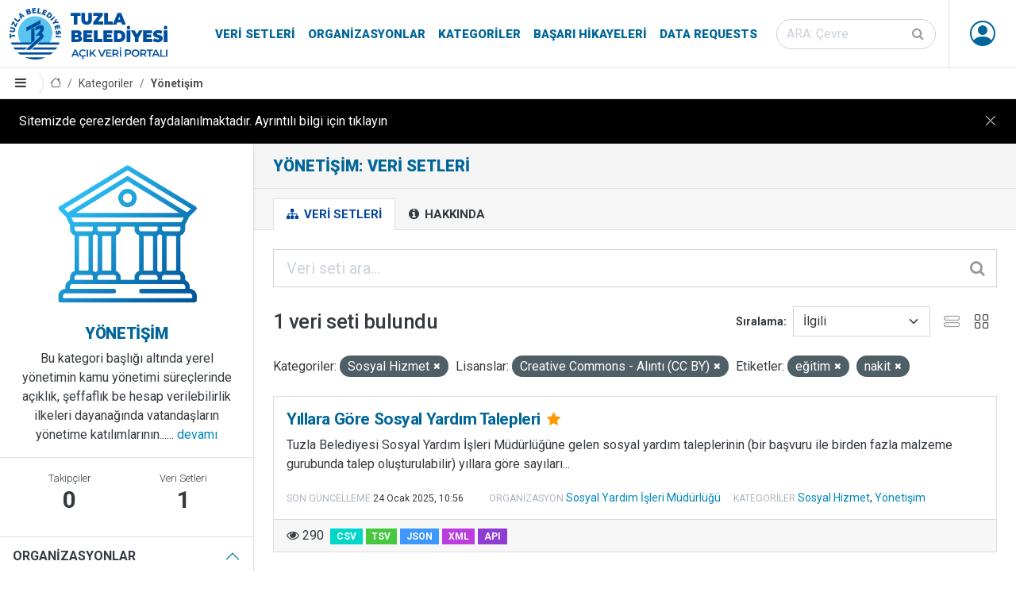

--- FILE ---
content_type: text/html; charset=utf-8
request_url: https://veri.tuzla.bel.tr/group/yonetisim?groups=sosyal-hizmet&license_id=cc-by&tags=e%C4%9Fitim&tags=nakit
body_size: 25316
content:


<!DOCTYPE html>

<html lang="tr" class="tuzla-theme pg_group_read sticky-footer">
<head>
	<meta charset="utf-8" />
	<meta name="generator" content="ckan 2.9.5" />
	<meta name="viewport" content="width=device-width, initial-scale=1.0">
	<title>Yönetişim: Veri Setleri - Tuzla Belediyesi Açık Veri Portalı</title>
	
	<link rel="shortcut icon" href="/ico/favicon.ico"/>
	<link rel="alternate" type="application/atom+xml" title="Tuzla Belediyesi Açık Veri Portalı - Şu kategorideki veri setleri: Yönetişim" href="/feeds/group/yonetisim.atom" />

		
		
	<link href="/webassets/ckanext-tuzla_theme/b7af1e14_tuzla_theme.css" rel="stylesheet"/>
	<script async src="https://www.googletagmanager.com/gtag/js?id=G-W33RMK6KZP"></script>
	<script>
		window.dataLayer = window.dataLayer || [];
		function gtag(){dataLayer.push(arguments);}
		gtag('js', new Date());
		gtag('config', 'G-W33RMK6KZP');
	</script>

	<script src="/js/cookie-info.js"></script>
	
	<script>
		const cookieInfo = new CookieInfo({
			body: 'Sitemizde çerezlerden faydalanılmaktadır. Ayrıntılı bilgi için tıklayın',
		});
	</script>



</head>
<body data-site-root="https://veri.tuzla.bel.tr/" data-locale-root="https://veri.tuzla.bel.tr/" >
		<header class="site-header sticky-top bg-white">
		
	<nav class="navbar navbar-expand-lg navbar-light py-0 border--bottom">
		<div class="container-fluid align-items-stretch pe-md-0">
			<a class="navbar-brand align-items-center d-flex" href="/"><img src="/img/logo.svg" alt="Tuzla Belediyesi Açık Veri Portalı" title="Tuzla Belediyesi Açık Veri Portalı" /></a>
			<button class="navbar-toggler" type="button" data-toggle="collapse" data-target="#navbarNavDropdown" data-bs-toggle="collapse" data-bs-target="#navbarNavDropdown" aria-controls="navbarNavDropdown" aria-expanded="false" aria-label="Toggle navigation">
				<span class="fa fa-bars fa-lg"></span>
			</button>
			<div class="collapse navbar-collapse align-items-stretch" id="navbarNavDropdown">
				
				<ul class="navbar-nav ms-auto mb-2 mb-lg-0 navbar-stretch">
					
  
  <li><a href="/dataset/">Veri Setleri</a></li><li><a href="/organization/">Organizasyonlar</a></li><li><a href="/group/">Kategoriler</a></li><li><a href="/showcase">Başarı Hikayeleri</a></li>

  
  <li><a href="/datarequest">Data Requests</a></li>

				</ul>
				
				
				<form class="mb-2 mb-lg-0 mx-lg-3 form-stretch" action="/dataset/" method="get">
					<div class="input-group input-group-inside">
						<input id="field-sitewide-search" type="text" class="form-control rounded-pill" name="q" placeholder="ARA: Çevre" aria-label="Veri seti ara"/>
						<button class="btn" type="submit" aria-label="Gönder"><i class="fa fa-search"></i></button>
					</div>
				</form>
				

				

				<ul class="nav navbar-nav navbar-stretch ms--md-3">
					
						 
						 
						<li class="dropdown" data-module="me" data-me="">
							<a href="#" class="nav-avatar link-dark dropdown-toggle nocontent bg-anon" id="dropdownUser2" data-bs-toggle="dropdown" data-toggle="dropdown" aria-expanded="false">
								<i class="bi-person-circle"></i>
								
							</a>
							<ul class="dropdown-menu dropdown-menu-lg-end shadow">
						
								
    
								<li><a href="/user/login">Giriş</a></li>
								
								<li><a class="sub" href="/user/register">Kayıt ol</a></li>
								
								
    
    <li>
      <a href="/contact" title="İletişim">
        
           İletişim
        
      </a>
    </li>


							
								</ul>
							</li>
					


				</ul>
			</div>
		</div>
	</nav>

		
			<div class="toolbar d-flex position-relative pr-2 border-bottom border-top" role="navigation" aria-label="Sayfa işaretleri">
				
				<a class="btn border-end sidebar-trigger">
					<i class="fa fa-bars"></i>
				</a>
				
				
					
						<ol class="breadcrumb">
							
<li class="home"><a href="/" aria-label="Anasayfa"><i class="bi bi-house"></i><span> Anasayfa</span></a></li>
							
	<li><a href="/group/">Kategoriler</a></li>
	<li class="active"><a href="/group/yonetisim">Yönetişim</a></li>

						</ol>
					
				
			</div>
		
		</header>
	
	<main class="d-flex flex-column">
			<div id="content" class="h-100 w-100 d-flex flex-column flex-grow-1">
				
					
						<div class="flash-messages">
							
								
							
						</div>
					

					
					
					<div class="row m-0 h-100 wrapper flex-grow-1">
						
						
							
								<aside class="secondary col-md-3 p-0 border-end d-flex flex-column overflow--hidden">
									
	
	
<div class="context-info">
	<section class="module-content border-bottom">
		
		<div class="image">
			<a href="">
				<img src="/images/categories/yonetisim.png" width="190" height="118" alt="yonetisim" />
			</a>
		</div>
		
		
		<h4 class="heading brand-title mb-2">
			
			Yönetişim
		</h4>
		
		
		
			<div class="description">
				Bu kategori başlığı altında yerel yönetimin kamu yönetimi süreçlerinde
açıklık, şeffaflık be hesap verilebilirlik ilkeleri dayanağında vatandaşların yönetime
katılımlarının......
				<a href="/group/about/yonetisim">devamı</a>
			</div>
		
		
	</section>
	
		<section class="module-content border-bottom">
		
		<div class="nums">
			<dl>
				<dt>Takipçiler</dt>
				<dd data-module="followers-counter" data-module-id="08c8e0b9-828b-41f5-aaff-4d4615d4868a" data-module-num_followers="0"><span>0</span></dd>
			</dl>
			<dl>
				<dt>Veri Setleri</dt>
				<dd><span>1</span></dd>
			</dl>
		</div>
		
		
		<div class="follow_button">
			
		</div>
		
		</section>
	
</div>


	<div class="filters">
		<div class="accordion accordion-flush" id="accordionFacets">
			
				
	<section class="accordion-item">
		<p class="accordion-header" id="facet_heading_1">
			<button class="accordion-button fw-bold bg-white text-body text-uppercase" type="button" data-toggle="collapse" data-target="#facet_collapse_1" data-bs-toggle="collapse" data-bs-target="#facet_collapse_1" aria-expanded="false" aria-controls="facet_collapse_1">
				Organizasyonlar
			</button>
		</p>
		
			<div id="facet_collapse_1" class="accordion-collapse collapse showw inn" aria-labelledby="facet_heading_1"><nav class="list-group list-group-flush" aria-label="Organizasyonlar">
					
						
						
						
						
						
						<a class="list-group-item list-group-item-action d-flex justify-content-between align-items-start " href="/group/08c8e0b9-828b-41f5-aaff-4d4615d4868a?groups=sosyal-hizmet&amp;license_id=cc-by&amp;tags=e%C4%9Fitim&amp;tags=nakit&amp;organization=sosyal-yardim-isleri-mudurlugu" title="Sosyal Yardım İşleri Müdürlüğü">
							<span class="item-label pe-1">Sosyal Yardım İşleri Müdürlüğü</span>
							<span class="item-count badge bg-secondary rounded-pill">1</span>
						</a>
						
					
					
				</nav>
				<div class="module-footer">
					
					
					
				</div>
			</div></section>
			
				
	<section class="accordion-item">
		<p class="accordion-header" id="facet_heading_2">
			<button class="accordion-button fw-bold bg-white text-body text-uppercase" type="button" data-toggle="collapse" data-target="#facet_collapse_2" data-bs-toggle="collapse" data-bs-target="#facet_collapse_2" aria-expanded="false" aria-controls="facet_collapse_2">
				Kategoriler
			</button>
		</p>
		
			<div id="facet_collapse_2" class="accordion-collapse collapse showw inn" aria-labelledby="facet_heading_2"><nav class="list-group list-group-flush" aria-label="Kategoriler">
					
						
						
						
						
						
						<a class="list-group-item list-group-item-action d-flex justify-content-between align-items-start  active" href="/group/08c8e0b9-828b-41f5-aaff-4d4615d4868a?license_id=cc-by&amp;tags=e%C4%9Fitim&amp;tags=nakit" title="">
							<span class="item-label pe-1">Sosyal Hizmet</span>
							<span class="item-count badge bg-secondary rounded-pill">1</span>
						</a>
						
					
						
						
						
						
						
						<a class="list-group-item list-group-item-action d-flex justify-content-between align-items-start " href="/group/08c8e0b9-828b-41f5-aaff-4d4615d4868a?groups=sosyal-hizmet&amp;license_id=cc-by&amp;tags=e%C4%9Fitim&amp;tags=nakit&amp;groups=yonetisim" title="">
							<span class="item-label pe-1">Yönetişim</span>
							<span class="item-count badge bg-secondary rounded-pill">1</span>
						</a>
						
					
					
				</nav>
				<div class="module-footer">
					
					
					
				</div>
			</div></section>
			
				
	<section class="accordion-item">
		<p class="accordion-header" id="facet_heading_3">
			<button class="accordion-button fw-bold bg-white text-body text-uppercase" type="button" data-toggle="collapse" data-target="#facet_collapse_3" data-bs-toggle="collapse" data-bs-target="#facet_collapse_3" aria-expanded="false" aria-controls="facet_collapse_3">
				Etiketler
			</button>
		</p>
		
			<div id="facet_collapse_3" class="accordion-collapse collapse showw inn" aria-labelledby="facet_heading_3"><nav class="list-group list-group-flush" aria-label="Etiketler">
					
						
						
						
						
						
						<a class="list-group-item list-group-item-action d-flex justify-content-between align-items-start  active" href="/group/08c8e0b9-828b-41f5-aaff-4d4615d4868a?groups=sosyal-hizmet&amp;license_id=cc-by&amp;tags=nakit" title="">
							<span class="item-label pe-1">eğitim</span>
							<span class="item-count badge bg-secondary rounded-pill">1</span>
						</a>
						
					
						
						
						
						
						
						<a class="list-group-item list-group-item-action d-flex justify-content-between align-items-start " href="/group/08c8e0b9-828b-41f5-aaff-4d4615d4868a?groups=sosyal-hizmet&amp;license_id=cc-by&amp;tags=e%C4%9Fitim&amp;tags=nakit&amp;tags=e%C5%9Fya" title="">
							<span class="item-label pe-1">eşya</span>
							<span class="item-count badge bg-secondary rounded-pill">1</span>
						</a>
						
					
						
						
						
						
						
						<a class="list-group-item list-group-item-action d-flex justify-content-between align-items-start " href="/group/08c8e0b9-828b-41f5-aaff-4d4615d4868a?groups=sosyal-hizmet&amp;license_id=cc-by&amp;tags=e%C4%9Fitim&amp;tags=nakit&amp;tags=giyim" title="">
							<span class="item-label pe-1">giyim</span>
							<span class="item-count badge bg-secondary rounded-pill">1</span>
						</a>
						
					
						
						
						
						
						
						<a class="list-group-item list-group-item-action d-flex justify-content-between align-items-start " href="/group/08c8e0b9-828b-41f5-aaff-4d4615d4868a?groups=sosyal-hizmet&amp;license_id=cc-by&amp;tags=e%C4%9Fitim&amp;tags=nakit&amp;tags=g%C4%B1da" title="">
							<span class="item-label pe-1">gıda</span>
							<span class="item-count badge bg-secondary rounded-pill">1</span>
						</a>
						
					
						
						
						
						
						
						<a class="list-group-item list-group-item-action d-flex justify-content-between align-items-start  active" href="/group/08c8e0b9-828b-41f5-aaff-4d4615d4868a?groups=sosyal-hizmet&amp;license_id=cc-by&amp;tags=e%C4%9Fitim" title="">
							<span class="item-label pe-1">nakit</span>
							<span class="item-count badge bg-secondary rounded-pill">1</span>
						</a>
						
					
						
						
						
						
						
						<a class="list-group-item list-group-item-action d-flex justify-content-between align-items-start " href="/group/08c8e0b9-828b-41f5-aaff-4d4615d4868a?groups=sosyal-hizmet&amp;license_id=cc-by&amp;tags=e%C4%9Fitim&amp;tags=nakit&amp;tags=talep" title="">
							<span class="item-label pe-1">talep</span>
							<span class="item-count badge bg-secondary rounded-pill">1</span>
						</a>
						
					
						
						
						
						
						
						<a class="list-group-item list-group-item-action d-flex justify-content-between align-items-start " href="/group/08c8e0b9-828b-41f5-aaff-4d4615d4868a?groups=sosyal-hizmet&amp;license_id=cc-by&amp;tags=e%C4%9Fitim&amp;tags=nakit&amp;tags=yard%C4%B1m" title="">
							<span class="item-label pe-1">yardım</span>
							<span class="item-count badge bg-secondary rounded-pill">1</span>
						</a>
						
					
					
				</nav>
				<div class="module-footer">
					
					
					
				</div>
			</div></section>
			
				
	<section class="accordion-item">
		<p class="accordion-header" id="facet_heading_4">
			<button class="accordion-button fw-bold bg-white text-body text-uppercase" type="button" data-toggle="collapse" data-target="#facet_collapse_4" data-bs-toggle="collapse" data-bs-target="#facet_collapse_4" aria-expanded="false" aria-controls="facet_collapse_4">
				Formatlar
			</button>
		</p>
		
			<div id="facet_collapse_4" class="accordion-collapse collapse showw inn" aria-labelledby="facet_heading_4"><nav class="list-group list-group-flush" aria-label="Formatlar">
					
						
						
						
						
						
						<a class="list-group-item list-group-item-action d-flex justify-content-between align-items-start " href="/group/08c8e0b9-828b-41f5-aaff-4d4615d4868a?groups=sosyal-hizmet&amp;license_id=cc-by&amp;tags=e%C4%9Fitim&amp;tags=nakit&amp;res_format=CSV" title="">
							<span class="item-label pe-1">CSV</span>
							<span class="item-count badge bg-secondary rounded-pill">1</span>
						</a>
						
					
					
				</nav>
				<div class="module-footer">
					
					
					
				</div>
			</div></section>
			
				
	<section class="accordion-item">
		<p class="accordion-header" id="facet_heading_5">
			<button class="accordion-button fw-bold bg-white text-body text-uppercase" type="button" data-toggle="collapse" data-target="#facet_collapse_5" data-bs-toggle="collapse" data-bs-target="#facet_collapse_5" aria-expanded="false" aria-controls="facet_collapse_5">
				Lisanslar
			</button>
		</p>
		
			<div id="facet_collapse_5" class="accordion-collapse collapse showw inn" aria-labelledby="facet_heading_5"><nav class="list-group list-group-flush" aria-label="Lisanslar">
					
						
						
						
						
						
						<a class="list-group-item list-group-item-action d-flex justify-content-between align-items-start  active" href="/group/08c8e0b9-828b-41f5-aaff-4d4615d4868a?groups=sosyal-hizmet&amp;tags=e%C4%9Fitim&amp;tags=nakit" title="Creative Commons - Alıntı (CC BY)">
							<span class="item-label pe-1">Creative Commons - Alıntı (CC BY)</span>
							<span class="item-count badge bg-secondary rounded-pill">1</span>
						</a>
						
					
					
				</nav>
				<div class="module-footer">
					
					
					
				</div>
			</div></section>
			
		</div>
	</div>

								</aside>
							
						
							<div class="primary col p-0 p--3 p-lg--4" role="main">
								
									<div class="page-title">
										<div class="px-0 px-md-4 ">
											<h1 class="page-title-heading">Yönetişim: Veri Setleri</h1>
											<div class="page-description"></div>
										</div>
									</div>
								
																
								
									<article class="page">
											<div class="page-header border-bottom">
												<div class="px-0 px-md-4 ">
													<ul class="nav nav-tabs flex-column flex-md-row border-bottom-0">
														
	<li class="active"><a href="/group/yonetisim"><i class="fa fa-sitemap"></i> Veri Setleri</a></li>
	
	<li><a href="/group/about/yonetisim"><i class="fa fa-info-circle"></i> Hakkında</a></li>

													</ul>
													</div>
											</div>
											<div class="page-content">
											
											
											
	
		
		
		







<form id="group-datasets-search-form" class="search-form" method="get" data-module="select-switch">

	
		<div class="input-group input-group-lg input-group-inside mb-4">
			<input aria-label="Veri seti ara..." id="field-giant-search" type="text" class="form-control" name="q" value="" autocomplete="off" placeholder="Veri seti ara...">
			
			<button class="btn" type="submit" value="search" aria-label="Gönder">
				<i class="fa fa-search"></i>
			</button>
			
		</div>
	

	
		<span>
  
  

  
  
  
  <input type="hidden" name="groups" value="sosyal-hizmet" />
  
  
  
  
  
  <input type="hidden" name="license_id" value="cc-by" />
  
  
  
  
  
  <input type="hidden" name="tags" value="eğitim" />
  
  
  
  
  
  <input type="hidden" name="tags" value="nakit" />
  
  
  
  </span>
	

	<div class="row justify-content-between align-items-center">
		
			
				<h1 class="col-auto">

  
  
  
  

1 veri seti bulundu</h1>
			
		
		
			
				<div class="form-group control-order-by col-auto d-flex align-items-center">
					<label for="field-order-by">Sıralama</label>
					<select id="field-order-by" name="sort" class="form-control form-select">
						
							
								<option value="score desc, metadata_modified desc">İlgili</option>
							
						
							
								<option value="title_string asc">İsme Göre Artan</option>
							
						
							
								<option value="title_string desc">İsme Göre Azalan</option>
							
						
							
								<option value="metadata_modified desc">Son Güncelleme</option>
							
						
							
								<option value="views_recent desc">Popüler</option>
							
						
					</select>
					
					
					<div class="js-view-switcher d-flex">
						<button type="button" class="view-list btn btn-square opacity-50"><i class="bi-hdd-stack"></i></button>
						<button type="button" class="view-grid btn btn-square"><i class="bi-grid"></i></button>
					</div>
				</div>
			
		
	</div>

	
		
			<div class="filter-list mb-4">
				
					
					<span class="facet">Kategoriler:</span>
					
						<span class="filtered pill">Sosyal Hizmet
							<a href="/group/yonetisim?license_id=cc-by&amp;tags=e%C4%9Fitim&amp;tags=nakit" class="remove" title="Kaldır"><i class="fa fa-times"></i></a>
						</span>
					
				
					
					<span class="facet">Lisanslar:</span>
					
						<span class="filtered pill">Creative Commons - Alıntı (CC BY)
							<a href="/group/yonetisim?groups=sosyal-hizmet&amp;tags=e%C4%9Fitim&amp;tags=nakit" class="remove" title="Kaldır"><i class="fa fa-times"></i></a>
						</span>
					
				
					
					<span class="facet">Etiketler:</span>
					
						<span class="filtered pill">eğitim
							<a href="/group/yonetisim?groups=sosyal-hizmet&amp;license_id=cc-by&amp;tags=nakit" class="remove" title="Kaldır"><i class="fa fa-times"></i></a>
						</span>
					
						<span class="filtered pill">nakit
							<a href="/group/yonetisim?groups=sosyal-hizmet&amp;license_id=cc-by&amp;tags=e%C4%9Fitim" class="remove" title="Kaldır"><i class="fa fa-times"></i></a>
						</span>
					
				
			</div>
		
	

</form>




	
	
		
			

	

	
		<ul class="js-view-dataset-switch dataset-list ">
			
				

	








	<li class="dataset-item col ">
		<div class="card h-100">
			<div class="card-body position-relative">
				
				
					<h4 class="dataset-heading brand-title mt-0">
						
						
						
						<a href="/dataset/yillara-gore-sosyal-yardim-talepleri" class="stretched-link">
						</a>
						Yıllara Göre Sosyal Yardım Talepleri
						
						<small class="mx-1">

<i class="fa fa-star text-warning" title="290 son görüntülenme Popüler"></i>
</small>
						<span class="small">
							
							
							
						</span>
					</h4>
				
				
				
					
						
						<div class="text-break">Tuzla Belediyesi Sosyal Yardım İşleri Müdürlüğüne gelen sosyal yardım taleplerinin (bir başvuru ile birden fazla malzeme gurubunda talep oluşturulabilir) yıllara göre sayıları...</div>
					
				
			</div>
			<div class="px-3 pb-3 dataset-metadata flex-wrap align-items-center">
				
				<div class="d-flex align-items-center">
					<div class="small pt-1 dataset-meta-margin">
						<small class="dataset-metadata-label text-muted text-uppercase lh-1">Son güncelleme</small>
						<span class="small dataset-meta-margin">
<span class="automatic-local-datetime" data-datetime="2025-01-24T10:56:25+0000">
    Ocak 24, 2025, 10:56 (UTC)
</span></span>
					</div>
				</div>
				<div class="small pt-1 dataset-meta-margin"><small class="dataset-metadata-label text-muted text-uppercase lh-1">Organizasyon</small>
				
					<a href="/organization/sosyal-yardim-isleri-mudurlugu">
					Sosyal Yardım İşleri Müdürlüğü
					</a>
				
				
				</div>
				<div class="small pt-1 dataset-meta-margin"><small class="dataset-metadata-label text-muted text-uppercase lh-1">Kategoriler</small> 
					
						<a href="/group/sosyal-hizmet">Sosyal Hizmet</a>, 
					
						<a href="/group/yonetisim">Yönetişim</a>
					
				</div>
				
			</div>
			<div class="card-footer">
				<div class="d-flex align-items-center">
					
						<div class="pe-2" title="Görüntülenme"><i class="fa fa-eye"></i> 
						290
						</div>
					
					
						
						
						
							
								<ul class="dataset-resources list-unstyled">
									

										
											<li>
												<a href="/dataset/yillara-gore-sosyal-yardim-talepleri" class="badge badge-default" data-format="csv">CSV</a>
											</li>
										

										
											
										
											
											<li style="opacity: 0.75">
												<a href="/dataset/yillara-gore-sosyal-yardim-talepleri" class="badge badge-default" data-format="tsv">TSV</a>
											</li>
											
										
											
											<li style="opacity: 0.75">
												<a href="/dataset/yillara-gore-sosyal-yardim-talepleri" class="badge badge-default" data-format="json">JSON</a>
											</li>
											
										
											
											<li style="opacity: 0.75">
												<a href="/dataset/yillara-gore-sosyal-yardim-talepleri" class="badge badge-default" data-format="xml">XML</a>
											</li>
											
										
											
											<li style="opacity: 0.75">
												<a href="/dataset/yillara-gore-sosyal-yardim-talepleri" class="badge badge-default" data-format="api">API</a>
											</li>
											
										

									
								</ul>
							
						
					
				</div>
			</div>
		</div>
	</li>

			
		</ul>
	

		
	
	
		
	

										</div>
									</article>
								
							</div>
						
					</div>
				
			</div>
		</main>
		<footer class="bg-brand theme-dark">
	<div class="py-1 container-fluid navbar-dark navbar-expand-lg d-flex flex-column flex-lg--row align-items-center justify-content-between">
		<ul class="navbar-nav nav align-items-center justify-content-center">
			<li class="nav-item"><a class="nav-link p-2 p-lg-3 text-white" href="/pdf/acik-veri-stratejisi.pdf" target="_blank">Açık Veri Stratejisi</a></li>
			<li class="nav-item"><a class="nav-link p-2 p-lg-3 text-white" href="https://maraton.tuzla.bel.tr" target="_blank">Veri Maratonu</a></li>
			<li class="nav-item"><a class="nav-link p-2 p-lg-3 text-white" href="/pages/open-data-dictionary">Açık Veri Sözlüğü</a></li>
			<li class="nav-item"><a class="nav-link p-2 p-lg-3 text-white" href="/pages/partners">Paydaşlar</a></li>
			<li class="nav-item"><a class="nav-link p-2 p-lg-3 text-white" href="/pages/faq">Sık Sorulan Sorular</a></li>
			<li class="nav-item"><a class="nav-link p-2 p-lg-3 text-white" href="/pages/about-us">Hakkımızda</a></li>
			<li class="nav-item"><a class="nav-link p-2 p-lg-3 text-white" href="/contact">İletişim</a></li>
		</ul>
		<div class="d-flex flex-column flex-lg-row text-center">
			<ul class="list-unstyled d-flex fs-2">
			<li><a href="https://www.tuzla.bel.tr" target="_blank" class="d-block p-2 px-lg-3 bi bi-house-fill"></a></li>
			<li><a href="https://twitter.com/tuzlabelediyesi" target="_blank" class="d-block p-2 px-lg-3 bi bi-twitter"></a></li>
			<li><a href="https://www.facebook.com/tuzlabelediyesi" target="_blank" class="d-block p-2 px-lg-3 bi bi-facebook"></a></li>
			<li><a href="https://www.instagram.com/tuzlabelediyesi" target="_blank" class="d-block p-2 px-lg-3 bi bi-instagram"></a></li>
			<li><a href="https://www.youtube.com/channel/UC1MH5E75aaug2BtZYyYZG1Q" target="_blank" class="d-block p-2 px-lg-3 bi bi-youtube"></a></li>
			<li><a href="https://www.tiktok.com/@tuzlabelediyesi" target="_blank" class="d-block p-2 px-lg-3 bi bi-tiktok"></a></li>
			<li><a href="https://wa.me/9005309190906" target="_blank" class="d-block p-2 px-lg-3 bi bi-whatsapp"></a></li>
			</ul>
		</div>
		<ul class="navbar-nav nav align-items-center justify-content-center small">
			<li class="nav-item"><a class="nav-link p-2 p-lg-3 text-white" href="/pages/license">Lisans</a></li>
			<li class="nav-item"><a class="nav-link p-2 p-lg-3 text-white" href="/pages/terms-of-use">Kullanım Koşulları</a></li>
			<li class="nav-item"><a class="nav-link p-2 p-lg-3 text-white" href="/pages/clarification-text">Aydınlatma Metni</a></li>
		</ul>
		<div class="d-flex flex-column flex-lg-row text-center">
			<div class="p-2 p-lg-3 small text-white">© 2026 Tuzla Belediyesi Açık Veri Portalı</div>
		</div>
	</div>
</footer>
	
	
	
	
		
	
	
	

		
	<script src="/webassets/vendor/27799926_jquery.js" type="text/javascript"></script>
<script src="/webassets/vendor/9e73c5a3_vendor.js" type="text/javascript"></script>
<script src="/webassets/vendor/b9d13152_bootstrap.js" type="text/javascript"></script>
<script src="/webassets/base/2a4120c5_main.js" type="text/javascript"></script>
<script src="/webassets/base/0207e4b8_ckan.js" type="text/javascript"></script>
<script src="/webassets/base/61cf553c_tracking.js" type="text/javascript"></script>
<script src="/webassets/ckanext-tuzla_theme/c315e0b1_tederga.js" type="text/javascript"></script>
</body>
</html>